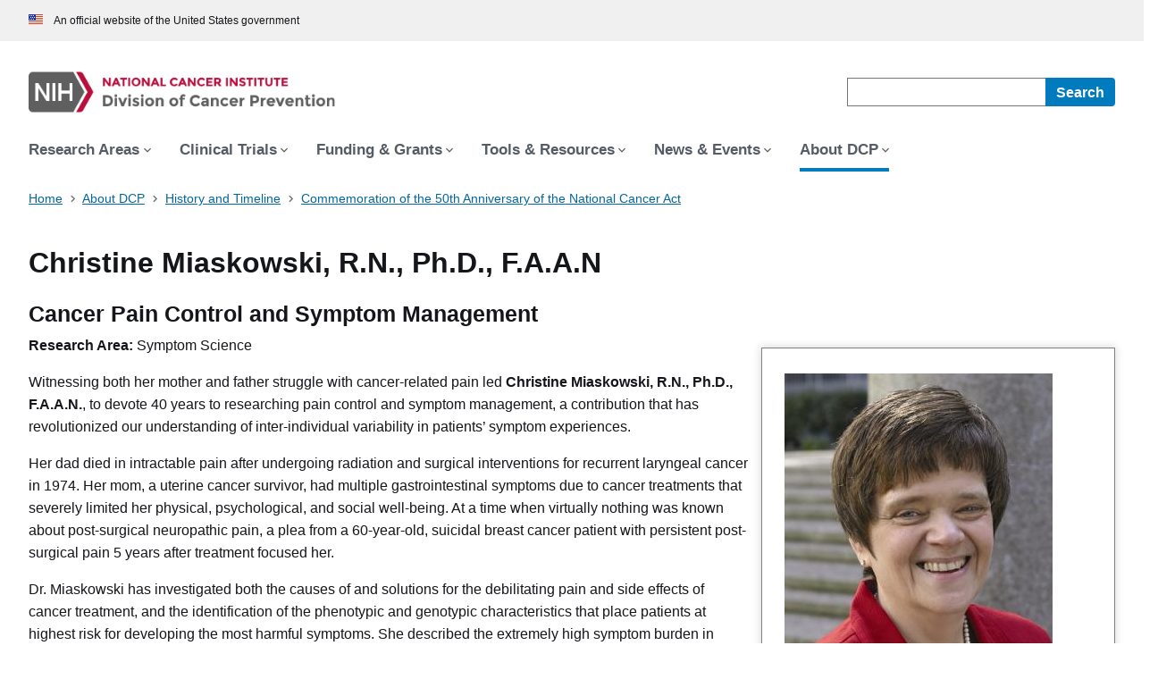

--- FILE ---
content_type: text/html; charset=UTF-8
request_url: https://prevention.cancer.gov/about-dcp/history-and-timeline/commemoration-50th/christine-miaskowski
body_size: 7036
content:

<!DOCTYPE html>
<html lang="en" dir="ltr" prefix="content: http://purl.org/rss/1.0/modules/content/  dc: http://purl.org/dc/terms/  foaf: http://xmlns.com/foaf/0.1/  og: http://ogp.me/ns#  rdfs: http://www.w3.org/2000/01/rdf-schema#  schema: http://schema.org/  sioc: http://rdfs.org/sioc/ns#  sioct: http://rdfs.org/sioc/types#  skos: http://www.w3.org/2004/02/skos/core#  xsd: http://www.w3.org/2001/XMLSchema# ">

  
  <head>
      <meta charset="utf-8" />
<meta name="description" content="The Division of Cancer Prevention (DCP) conducts and supports research to determine a person&#039;s risk of cancer and to find ways to reduce the risk. This" />
<link rel="canonical" href="https://prevention.cancer.gov/about-dcp/history-and-timeline/commemoration-50th/christine-miaskowski" />
<link rel="shortlink" href="https://prevention.cancer.gov/about-dcp/history-and-timeline/commemoration-50th/christine-miaskowski" />
<meta property="og:type" content="website" />
<meta property="og:url" content="https://prevention.cancer.gov/about-dcp/history-and-timeline/commemoration-50th/christine-miaskowski" />
<meta property="og:title" content="Individual Champion/Changemaker" />
<meta property="og:description" content="The Division of Cancer Prevention (DCP) conducts and supports research to determine a person&#039;s risk of cancer and to find ways to reduce the risk. This" />
<meta name="twitter:card" content="summary_large_image" />
<meta name="twitter:description" content="The Division of Cancer Prevention (DCP) conducts and supports research to determine a person&#039;s risk of cancer and to find ways to reduce the risk. This" />
<meta name="twitter:site" content="@NCIprevention" />
<meta name="twitter:title" content="Individual Champion/Changemaker" />
<meta name="Generator" content="Drupal 10 (https://www.drupal.org)" />
<meta name="MobileOptimized" content="width" />
<meta name="HandheldFriendly" content="true" />
<meta name="viewport" content="width=device-width, initial-scale=1, shrink-to-fit=no" />
<meta http-equiv="x-ua-compatible" content="ie=edge" />

	<link rel="icon" type="image/png" href="https://prevention.cancer.gov/themes/custom/custom_base_theme/favicon.ico">
    <title>Individual Champion/Changemaker | Division of Cancer Prevention</title>
    <link rel="stylesheet" media="all" href="/sites/default/files/css/css_9VPgLCBV4E2CsZ1NWR-6aBcWPBHScLuPkxPtIqd05bI.css?delta=0&amp;language=en&amp;theme=custom_base_theme&amp;include=eJxtjkEOwjAMBD8UmidVdmIVQxJXtlPo76EcQAq97GV2Vosibq6wzgiqLBGVICftFQOObCmCUC7me-G2_PMGGy_gLC2kO2V20flXckCLR4QkSjFrX6FMcINnSN1c6nvGaPYrVYpf7YQNN7jauTmAQbPdnGo8CmFjelj85FQl90IvQhFu_Q" />
<link rel="stylesheet" media="all" href="/sites/default/files/css/css_mdbg6e7iwHeGajUJxQneyUGphd7MLBef5JP4eDAsvDA.css?delta=1&amp;language=en&amp;theme=custom_base_theme&amp;include=eJxtjkEOwjAMBD8UmidVdmIVQxJXtlPo76EcQAq97GV2Vosibq6wzgiqLBGVICftFQOObCmCUC7me-G2_PMGGy_gLC2kO2V20flXckCLR4QkSjFrX6FMcINnSN1c6nvGaPYrVYpf7YQNN7jauTmAQbPdnGo8CmFjelj85FQl90IvQhFu_Q" />
<link rel="stylesheet" media="print" href="/sites/default/files/css/css_8vkWAbQMyC8TzCbzWwWCV3ynKcrL5xA9GRlo7WjekEk.css?delta=2&amp;language=en&amp;theme=custom_base_theme&amp;include=eJxtjkEOwjAMBD8UmidVdmIVQxJXtlPo76EcQAq97GV2Vosibq6wzgiqLBGVICftFQOObCmCUC7me-G2_PMGGy_gLC2kO2V20flXckCLR4QkSjFrX6FMcINnSN1c6nvGaPYrVYpf7YQNN7jauTmAQbPdnGo8CmFjelj85FQl90IvQhFu_Q" />
<link rel="stylesheet" media="all" href="/sites/default/files/css/css_aaSos5v0iFeme5PLCG9P08Zbq1UsmkH_BVA7B2XJURI.css?delta=3&amp;language=en&amp;theme=custom_base_theme&amp;include=eJxtjkEOwjAMBD8UmidVdmIVQxJXtlPo76EcQAq97GV2Vosibq6wzgiqLBGVICftFQOObCmCUC7me-G2_PMGGy_gLC2kO2V20flXckCLR4QkSjFrX6FMcINnSN1c6nvGaPYrVYpf7YQNN7jauTmAQbPdnGo8CmFjelj85FQl90IvQhFu_Q" />
<link rel="stylesheet" media="print" href="/sites/default/files/css/css_Fs_qNRJNj6tSQZ5TJM_0PYGOoKidxU7kkR7eyJLncc8.css?delta=4&amp;language=en&amp;theme=custom_base_theme&amp;include=eJxtjkEOwjAMBD8UmidVdmIVQxJXtlPo76EcQAq97GV2Vosibq6wzgiqLBGVICftFQOObCmCUC7me-G2_PMGGy_gLC2kO2V20flXckCLR4QkSjFrX6FMcINnSN1c6nvGaPYrVYpf7YQNN7jauTmAQbPdnGo8CmFjelj85FQl90IvQhFu_Q" />
<link rel="stylesheet" media="all" href="/sites/default/files/css/css_1AohMJbe_YjqlFsP_OgB6tjUKbtkPJ9kV8o9f-WRTME.css?delta=5&amp;language=en&amp;theme=custom_base_theme&amp;include=eJxtjkEOwjAMBD8UmidVdmIVQxJXtlPo76EcQAq97GV2Vosibq6wzgiqLBGVICftFQOObCmCUC7me-G2_PMGGy_gLC2kO2V20flXckCLR4QkSjFrX6FMcINnSN1c6nvGaPYrVYpf7YQNN7jauTmAQbPdnGo8CmFjelj85FQl90IvQhFu_Q" />

    
  </head>
  <body class="layout-one-sidebar layout-sidebar-first page-view-_0th-anniversary path-about-dcp anonymous-user-role -content-type" data-url="https://prevention.cancer.gov/about-dcp/history-and-timeline/commemoration-50th/christine-miaskowski">
        <a class="usa-skipnav" href="#main-content">Skip to main content</a>
    
      <div class="dialog-off-canvas-main-canvas" data-off-canvas-main-canvas>
    
<div id="page-wrapper">

<div id="page">

<section class="usa-banner" aria-label="Official government website">
  <header class="usa-banner__header">
    <div class="usa-banner__inner">
      <div class="usa-banner__header-text">
        An official website of the United States government
      </div>
    </div>
  </header>
</section>


<header id="nci-header" class="header nci-header nci-header--megamenu" role="banner" aria-label="Site header">



<div class="nci-header__navbar">
  <div class="nci-logo" id="extended-mega-logo">
    <a href="/">
      <picture>
        <img src="/themes/custom/custom_base_theme/siteLogo.png" alt="Home" class="img-fluid d-inline-block align-top">
      </picture>
    </a>
  </div>

  <div class="nci-header-nav__secondary">
  <button class="usa-button nci-header-mobilenav__open-btn">Menu</button>

      <form class="nci-header-search" role="search" name="form1" method="get" action="/search">
        <label class="usa-sr-only" for="nci-header-search__field">
          Search
        </label>
        <input
          class="usa-input"
          id="nci-header-search__field"
          type="search"
          name="q"
        />

        <button
          class="usa-button nci-header-search__search-button"
          type="submit"
          aria-label="Search"
        >
          <span class="nci-header-search__label" aria-hidden="true">
            Search
          </span>
          <svg
            class="usa-icon"
            xmlns="http://www.w3.org/2000/svg"
            role="img"
            viewBox="0 0 24 24"
            aria-labelledby="search-icon-title"
          >
            <title id="search-icon-title">Search</title>
            <path d="M0 0h24v24H0z" fill="none" />
            <path
              d="M15.5 14h-.79l-.28-.27C15.41 12.59 16 11.11 16 9.5 16 5.91 13.09 3 9.5 3S3 5.91 3 9.5 5.91 16 9.5 16c1.61 0 3.09-.59 4.23-1.57l.27.28v.79l5 4.99L20.49 19l-4.99-5zm-6 0C7.01 14 5 11.99 5 9.5S7.01 5 9.5 5 14 7.01 14 9.5 11.99 14 9.5 14z"
            />
          </svg>
        </button>
      </form>
  </div>
</div>



    

              <nav role="navigation" aria-labelledby="block-custom-base-theme-mainnavigation-menu" id="block-custom-base-theme-mainnavigation" class="block block-menu navigation menu--main">
            
  <h2 class="visually-hidden" id="block-custom-base-theme-mainnavigation-menu">Main navigation</h2>
  

        <header class="nci-header nci-header--megamenu" id="nci-header">
    <nav aria-label="Primary Navigation" class="nci-header-nav">
    <div class="nci-header-nav__inner">
        <ul class="nci-header-nav__primary">
                    <li class="nci-header-nav__primary-item">
                <a href="/research-areas" class="nci-header-nav__primary-link " data-menu-id="research-areas">
                    <span>Research Areas</span>
                </a>
            </li>
                    <li class="nci-header-nav__primary-item">
                <a href="/clinical-trials" class="nci-header-nav__primary-link " data-menu-id="clinical-trials">
                    <span>Clinical Trials</span>
                </a>
            </li>
                    <li class="nci-header-nav__primary-item">
                <a href="/funding-and-grants" class="nci-header-nav__primary-link " data-menu-id="funding-grants">
                    <span>Funding &amp; Grants</span>
                </a>
            </li>
                    <li class="nci-header-nav__primary-item">
                <a href="/tools-resources" class="nci-header-nav__primary-link " data-menu-id="tools-resources">
                    <span>Tools &amp; Resources</span>
                </a>
            </li>
                    <li class="nci-header-nav__primary-item">
                <a href="/news-and-events" class="nci-header-nav__primary-link " data-menu-id="news-events">
                    <span>News &amp; Events</span>
                </a>
            </li>
                    <li class="nci-header-nav__primary-item">
                <a href="/about-dcp" class="nci-header-nav__primary-link usa-current" data-menu-id="about-dcp">
                    <span>About DCP</span>
                </a>
            </li>
                </ul>

    </div>
    </nav>
</header>

  </nav>


            

</header>



    <div id="block-custom-base-theme-breadcrumbs" class="block block-system block-system-breadcrumb-block">
  
    
      <div class="content">
      
    	
<div class="grid-container">
  <nav class="usa-breadcrumb" aria-label="Breadcrumbs">
    <ol class="usa-breadcrumb__list">
                                                                                            <li class="usa-breadcrumb__list-item">
            <a href="/" class="usa-breadcrumb__link">
              <span>Home</span>
            </a>
          </li>
                                <li class="usa-breadcrumb__list-item">
            <a href="/about-dcp" class="usa-breadcrumb__link">
              <span>About DCP</span>
            </a>
          </li>
                                <li class="usa-breadcrumb__list-item">
            <a href="/about-dcp/history-and-timeline" class="usa-breadcrumb__link">
              <span>History and Timeline</span>
            </a>
          </li>
                                  
          <li class="usa-breadcrumb__list-item usa-current" aria-current="page">
                              <a href="/about-dcp/history-and-timeline/commemoration-50th" class="usa-breadcrumb__link">
                  <span>Commemoration of the 50th Anniversary of the National Cancer Act</span>
                </a>
                        </li>
                  </ol>
  </nav>
</div>

    </div>
  </div>



<div id="main-wrapper" class="layout-main-wrapper clearfix">



<div id="main" class="body-without-sidebar" data-currenturl="https://prevention.cancer.gov/about-dcp/history-and-timeline/commemoration-50th/christine-miaskowski">

  <div class="grid-row grid-gap">
               
    
        
      <main class="main-content col" id="main-content" role="main" >
    
        <section class="section">
            <div data-drupal-messages-fallback class="hidden"></div><div id="block-custom-base-theme-content" class="block block-system block-system-main-block">
  
    
      <div class="content">
      
	<div class="views-element-container">



  <div class="usa-prose view view-_0th-anniversary view-id-50th_anniversary view-display-id-single_50th_anniversary_champion_page js-view-dom-id-d66e7381b3cfba04509feb2a6ae22195dee838f269df9c0dfe267727e804c5d2">
    
        
            
    
    
                    <div class="view-content grid-container" >
          
  
      <div class="views-row"><div class="views-field views-field-nothing"><span class="field-content">    <h1 class="title">Christine Miaskowski, R.N., Ph.D., F.A.A.N</h1></span></div><div class="views-field views-field-field-subtitle"><h2 class="field-content">    Cancer Pain Control and Symptom Management</h2></div><div class="views-field views-field-field-image"><div class="field-content">    <div class="highlight right">
<div media-view-mode="medium_size_image">
	  
	  	  
  
            


<img loading="lazy" src="/sites/default/files/styles/medium/public/2023-02/miaskowski_christine_0.jpg?itok=1gPwnhh6" width="300" height="420" typeof="Image" class="image-style-medium" alt="" />


    

</div>
<p class="pt-3"><strong>Christine Miaskowski, R.N., Ph.D., F.A.A.N</strong><br />Cancer Pain Control and Symptom Management</p>
</div></div></div><span class="views-field views-field-field-research-area"><strong class="views-label views-label-field-research-area">Research Area: </strong><span class="field-content">    Symptom Science</span></span><div class="views-field views-field-field-body-no-summary"><div class="field-content">    <div class="mt-3"><p>Witnessing both her mother and father struggle with cancer-related pain led&nbsp;<strong>Christine Miaskowski, R.N., Ph.D., F.A.A.N.</strong>, to devote 40 years to researching pain control and symptom management, a contribution that has revolutionized our understanding of inter-individual variability in patients’ symptom experiences.</p><p>Her dad died in intractable pain after undergoing radiation and surgical interventions for recurrent laryngeal cancer in 1974. Her mom, a uterine cancer survivor, had multiple gastrointestinal symptoms due to cancer treatments that severely limited her physical, psychological, and social well-being. At a time when virtually nothing was known about post-surgical neuropathic pain, a plea from a 60-year-old, suicidal breast cancer patient with persistent post-surgical pain 5 years after treatment focused her.</p><p>Dr. Miaskowski has investigated both the causes of and solutions for the debilitating pain and side effects of cancer treatment, and the identification of the phenotypic and genotypic characteristics that place patients at highest risk for developing the most harmful symptoms. She described the extremely high symptom burden in oncology patients, and developed and tested interventions to decrease symptom severity and improve both patients’ and their family caregivers’ quality of life.</p><p>A major focus of her research is the integration of symptom science and genomics to uncover the mechanisms that underlie the most common symptoms (pain, fatigue, cognitive impairment, nausea, peripheral neuropathy, and sleep disturbance), and to identify new therapeutic targets for evidenced-based pharmacologic and non-pharmacologic interventions, including exercise.</p><p>Dr. Miaskowski was the first nurse to be named President of the American Pain Society. In 2020, she received the Friends of the National Institute for Nursing Research Ada Sue Hinshaw Award, which recognizes substantive and sustained programs of science that place the recipient as a prominent senior scientist.</p><p>To learn more about Dr. Miaskowski, see&nbsp;the <a href="https://cancer.ucsf.edu/people/miaskowski.christine">UCSF Helen Diller Family Comprehensive Cancer Center</a>.</p></div></div></div><div class="views-field views-field-field-collaborator-names"><div class="field-content">    </div></div></div>
  

        </div>
          
                
        
      </div>

</div>

    </div>
  </div>


        </section>
      </main> 

    
  </div>

</div>


</div>


<footer class="usa-footer usa-footer--nci-big"
  id="nci-footer"
  aria-label="Footer"
>


<div class="usa-footer__primary-section">
  <div class="grid-container">
    <div class="grid-row grid-gap">
      <div class="tablet:grid-col-8">
        <nav class="usa-footer__nav" aria-label="Footer navigation">
          <div class="grid-row grid-gap-4">
            <div class="mobile-lg:grid-col-6 desktop:grid-col-4">
              <section
                class="usa-footer__primary-content usa-footer__primary-content--collapsible"
              >
                        

                  <div>
            
                    <div class="clearfix text-formatted usa-prose field field--name-body field--type-text-with-summary field--label-hidden field__item">                <div class="usa-footer__primary-link">NCI'S PDQ® Evidence-Based Summaries</div>
                <ul class="usa-list usa-list--unstyled">
                  <li class="usa-footer__secondary-link">
                    <a class="usa-link" href="https://www.cancer.gov/publications/pdq/information-summaries/prevention">Cancer Prevention</a>
                  </li>
                  <li class="usa-footer__secondary-link">
                    <a class="usa-link" href="https://www.cancer.gov/publications/pdq/information-summaries/screening">Screening/Detection/Testing for Cancer</a>
                  </li>
                  <li class="usa-footer__secondary-link">
                    <a class="usa-link" href="https://www.cancer.gov/publications/pdq/information-summaries/supportive-care">Supportive and Palliative Care</a>
                  </li>
                </ul></div>
            
    </div>
  


  
              </section>
            </div>
            <div class="mobile-lg:grid-col-6 desktop:grid-col-4">
              <section
                class="usa-footer__primary-content usa-footer__primary-content--collapsible"
              >
                        

                  <div>
            
                    <div class="clearfix text-formatted usa-prose field field--name-body field--type-text-with-summary field--label-hidden field__item">                <div class="usa-footer__primary-link">Resources</div>
                <ul class="usa-list usa-list--unstyled">
                  <li class="usa-footer__secondary-link">
                    <a class="usa-link" href="https://www.cancer.gov/about-cancer/causes-prevention">Cancer Prevention, Specific Cancers, Clinical Trials</a>
                  </li>
                  <li class="usa-footer__secondary-link">
                    <a class="usa-link" href="https://www.cancer.gov/about-cancer/screening">Cancer Screening Topics For People Who Have No Symptoms</a>
                  </li>
                  <li class="usa-footer__secondary-link">
                    <a class="usa-link" href="https://www.cancer.gov/about-cancer/treatment/side-effects">Managing The Side Effects of Cancer and Its Treatment</a>
                  </li>
                  <li class="usa-footer__secondary-link">
                    <a class="usa-link" href="https://www.cancer.gov/about-cancer/coping">Coping With Cancer</a>
                  </li>
                  <li class="usa-footer__secondary-link">
                    <a class="usa-link" href="https://www.uspreventiveservicestaskforce.org/uspstf/">US Preventive Services Task Force Recommendations About Cancer</a>
                  </li>
                </ul></div>
            
    </div>
  


  
              </section>
            </div>
            <div class="mobile-lg:grid-col-6 desktop:grid-col-4">
              <section
                class="usa-footer__primary-content usa-footer__primary-content--collapsible"
              >
                <div class="usa-footer__primary-link">Policies</div>
                <ul class="usa-list usa-list--unstyled">
                  <li class="usa-footer__secondary-link">
                    <a href="https://www.cancer.gov/policies/accessibility" class="usa-link"> Accessibility </a>
                  </li>
                  <li class="usa-footer__secondary-link">
                    <a href="https://www.cancer.gov/policies/foia" class="usa-link"> FOIA </a>
                  </li>
                  <li class="usa-footer__secondary-link">
                    <a href="https://www.cancer.gov/policies/privacy-security" class="usa-link"> Privacy and Security </a>
                  </li>
                  <li class="usa-footer__secondary-link">
                    <a href="https://www.cancer.gov/policies/disclaimer" class="usa-link"> Disclaimers </a>
                  </li>
                  <li class="usa-footer__secondary-link">
                    <a href="https://www.hhs.gov/vulnerability-disclosure-policy" class="usa-link">
                      Vulnerability Disclosures
                    </a>
                  </li>
                </ul>
              </section>
            </div>
          </div>
        </nav>
      </div>
    </div>
  </div>
</div>
<div class="usa-footer__secondary-section">
  <div class="grid-container">
    <div class="grid-row grid-gap">
      <div class="usa-footer__logo grid-row desktop:grid-col-5">
        <div class="mobile-lg:grid-col-auto">
          <p class="usa-footer__logo-heading">
            <span class="logo__agency-name">Division of Cancer Prevention</span>
            <span class="logo__parent-organization"
              >at the National Cancer Institute</span
            >
          </p>
        </div>
      </div>
      <div class="usa-footer__contact-links desktop:grid-col-7">
        <div class="usa-footer__contact-heading">Contact Us</div>
        <div class="usa-footer__address">
          <div class="usa-footer__contact-info grid-row grid-gap">
            <div class="tablet:grid-col-auto">
              <a href="tel:1-800-4-CANCER">1-800-4-CANCER</a>
            </div>
            <div class="tablet:grid-col-auto">
              <a href="mailto:NCIinfo@nih.gov">NCIinfo@nih.gov</a>
            </div>
            <div class="tablet:grid-col-auto">
              <a class="no-exit-notification" href="https://nci.az1.qualtrics.com/jfe/form/SV_aeLLobt6ZeGVn5I" target="_blank">Site Feedback</a>
            </div>
          </div>
        </div>
      </div>
    </div>
    <div class="grid-row grid-gap">
      <div class="usa-footer__social-links desktop:grid-col-5">
        <div class="usa-footer__social-heading">Follow Us</div>
        <div class="grid-row grid-gap-1 nci-big__social">
          <div class="grid-col-auto">
            <a class="usa-social-link" href="https://www.facebook.com/cancer.gov">
              <svg
                xmlns="http://www.w3.org/2000/svg"
                viewbox="0 0 24 24"
                class="usa-icon"
                role="img"
                aria-labelledby="facebook-title"
              >
                <title id="facebook-title">Facebook</title>
                <path
                  d="M22,12c0-5.52-4.48-10-10-10S2,6.48,2,12c0,4.84,3.44,8.87,8,9.8V15H8v-3h2V9.5C10,7.57,11.57,6,13.5,6H16v3h-2 c-0.55,0-1,0.45-1,1v2h3v3h-3v6.95C18.05,21.45,22,17.19,22,12z"
                />
              </svg>
            </a>
          </div>
          <div class="grid-col-auto">
            <a class="usa-social-link" href="https://www.linkedin.com/showcase/cancer-prevention/">
              <svg
                xmlns="http://www.w3.org/2000/svg"
                viewbox="0 0 24 24"
                class="usa-icon"
                role="img"
                aria-labelledby="linkedin-title"
              >
                <title id="linkedin-title">Linkedin</title>
                <path
                  d="M12,2C6.48,2,2,6.48,2,12s4.48,10,10,10s10-4.48,10-10S17.52,2,12,2z M8.912001,17.584H6.584v-7.472h2.328001V17.584z
                                              M7.744,9.104C6.992,9.104,6.4,8.488,6.4,7.76c0-0.752,0.592-1.344,1.344-1.344c0.728,0,1.343999,0.592,1.343999,1.344
                                              C9.087999,8.488,8.472,9.104,7.744,9.104z M17.6,17.584h-2.328v-3.64c0-0.856-0.024001-1.967999-1.216001-1.967999
                                              s-1.392,0.927999-1.392,1.912v3.696H10.36v-7.472h2.224v1.008h0.024c0.464-0.752,1.296-1.216001,2.199999-1.192
                                              c2.352001,0,2.792,1.552001,2.792,3.544001C17.6,13.472,17.6,17.584,17.6,17.584z"
                />
              </svg>
            </a>
          </div>
        </div>
      </div>
      <div class="usa-footer__contact-links desktop:grid-col-7">
        <div class="usa-footer__address">
          <div class="usa-footer__contact-info grid-row grid-gap">
            <address class="mb-0">
              <a href="https://www.hhs.gov/"> U.S. Department of Health and Human Services </a>
              <a href="https://www.nih.gov/"> National Institutes of Health </a>
              <a href="https://www.cancer.gov/"> National Cancer Institute </a>
              <a href="https://usa.gov/"> USA.gov </a>
            </address>
          </div>
        </div>
      </div>
    </div>
  </div>
</div>


</footer>

</div>

</div>
  </div>

    
    <script src="https://static.cancer.gov/webanalytics/WA_Prevention_PageLoad.js"></script>
    <script type="application/json" data-drupal-selector="drupal-settings-json">{"path":{"baseUrl":"\/","pathPrefix":"","currentPath":"about-dcp\/history-and-timeline\/commemoration-50th\/christine-miaskowski","currentPathIsAdmin":false,"isFront":false,"currentLanguage":"en"},"pluralDelimiter":"\u0003","suppressDeprecationErrors":true,"ajaxPageState":{"libraries":"eJx1jVESwjAIBS8UzZEy0GBFk9IBWtvbax1Hx1h_3ge7zKKImyuMCUGVJaIS5E6nigFb1hdBKAfztfDQ__IBZu7BWYbQXSmzi6aP5IAWtwndZC718WWU_EyV4tvaYU01d2N6SbSMYpTTiYuTWvyPUmFU0DVwtf1uA5qoreZU4yaEmelm8blHuMDydaiSp0J39xqIlw","theme":"custom_base_theme","theme_token":null},"ajaxTrustedUrl":[],"views":{"ajax_path":"\/views\/ajax","ajaxViews":{"views_dom_id:d66e7381b3cfba04509feb2a6ae22195dee838f269df9c0dfe267727e804c5d2":{"view_name":"50th_anniversary","view_display_id":"single_50th_anniversary_champion_page","view_args":"christine-miaskowski","view_path":"\/about-dcp\/history-and-timeline\/commemoration-50th\/christine-miaskowski","view_base_path":"about-dcp\/history-and-timeline\/commemoration-50th\/%","view_dom_id":"d66e7381b3cfba04509feb2a6ae22195dee838f269df9c0dfe267727e804c5d2","pager_element":0}}},"ckeditor5Premium":{"isMediaInstalled":true},"user":{"uid":0,"permissionsHash":"65c827f221d85e1482c59c675eb1ad2cb37d28ed6e8b981b8b5fa491289f392e"}}</script>
<script src="/sites/default/files/js/js_6Ej0ooZDJp_b_tcH82fhxFdfzFLxIa4-IcWDi_DaMEo.js?scope=footer&amp;delta=0&amp;language=en&amp;theme=custom_base_theme&amp;include=eJxtjDkOgDAMBD8UyJMiG6xgSDCKzfV7joIioplmZxZFTK3AEhBKYfExCUJq1M7Ec3TdRD2blICfaIDqH7huVZN8l0rBBsrkP-tnq545639ZDVW2Me3qX7YwwnEBQOVMrQ"></script>

  </body>
</html>


--- FILE ---
content_type: text/css
request_url: https://prevention.cancer.gov/sites/default/files/css/css_Fs_qNRJNj6tSQZ5TJM_0PYGOoKidxU7kkR7eyJLncc8.css?delta=4&language=en&theme=custom_base_theme&include=eJxtjkEOwjAMBD8UmidVdmIVQxJXtlPo76EcQAq97GV2Vosibq6wzgiqLBGVICftFQOObCmCUC7me-G2_PMGGy_gLC2kO2V20flXckCLR4QkSjFrX6FMcINnSN1c6nvGaPYrVYpf7YQNN7jauTmAQbPdnGo8CmFjelj85FQl90IvQhFu_Q
body_size: 714
content:
/* @license GPL-2.0-or-later https://www.drupal.org/licensing/faq */
.views-exposed-form .row .form-actions,.accordion-toggle-btn-wrapper,.flowchart-hover,#sharing-block,.ps-criteria-container{display:none !important;}.paragraph--type--regular-row [class*="box-color"],.paragraph--type--regular-row .card-bg-color-none{min-width:unset !important;min-height:unset !important;}.field--name-field-add-a-box .field__item{width:100%;flex-basis:100% !important;}.hover-box,.paragraph[class*="box-color"],.nci-promo-block,.nci-guide-card{box-shadow:0 .25rem .5rem 0 rgba(0,0,0,.3) !important;background-color:#fff !important;background:#fff !important;float:left !important;width:100% !important;clear:both !important;}.box-img-wrapper.float-end,.view-homepage-hero .homepage-hero__image.float-end,.nci-card__image,.homepage-hero__image{float:left !important;margin:0 !important;margin-right:1rem !important;width:150px !important;}.nci-promo-block--with-image{display:block !important;}.nci-promo-block__image,.nci-promo-block__image *{max-width:200px !important;float:left;margin-right:1rem;}.nci-promo-block__heading{font-size:1.07rem !important;}table th,table td,.table thead th,.usa-accordion--bordered .usa-accordion__content,.usa-accordion__heading,.usa-accordion--bordered .usa-accordion__content{border:1px solid #444 !important;}.paragraph .row,.d-flex,.nci-guide-card__header,.usa-accordion__content[hidden],.flowchart-hover-text{display:block !important;}.paragraph .row,.d-flex,.nci-guide-card__header,.usa-accordion__content[hidden],.pagination,.bootstrap-tabs,.paragraph,li,.nci-guide-card__header,.nci-title-aligned-card-group,.usa-summary-box{float:left !important;width:100% !important;clear:both !important;}*,.paragraph[class*="box-color"],.paragraph[class*="box-color"] *,.paragraph[class*="box-color"] *:not(.usa-button),.paragraph[class*="box-color"][class*="medium"] *:not(.usa-button),.paragraph[class*="box-color"][class*="dark"] *:not(.usa-button),.paragraph[class*="box-color"] *:not(.usa-button) *,.hover-box,.hover-box *,[class*="box-color"][class*="medium"],[class*="box-color"][class*="dark"],.box-color-red,.box-color-teal,[class*="box-color"][class*="medium"] :not(.usa-button),[class*="box-color"][class*="dark"] :not(.usa-button),.box-color-red :not(.usa-button),.box-color-teal :not(.usa-button){color:#212529 !important;background:#fff !important;}.align-center{text-align:left !important;margin:0 !important;}.paragraph--type--flow-chart-row .d-flex{display:flex !important;}.nci-promo-block__content{padding:1rem !important;}.nav.nav-tabs{display:none !important;}.tab-content{padding:0 !important;border:none !important;}.tab-pane{display:block !important;}
